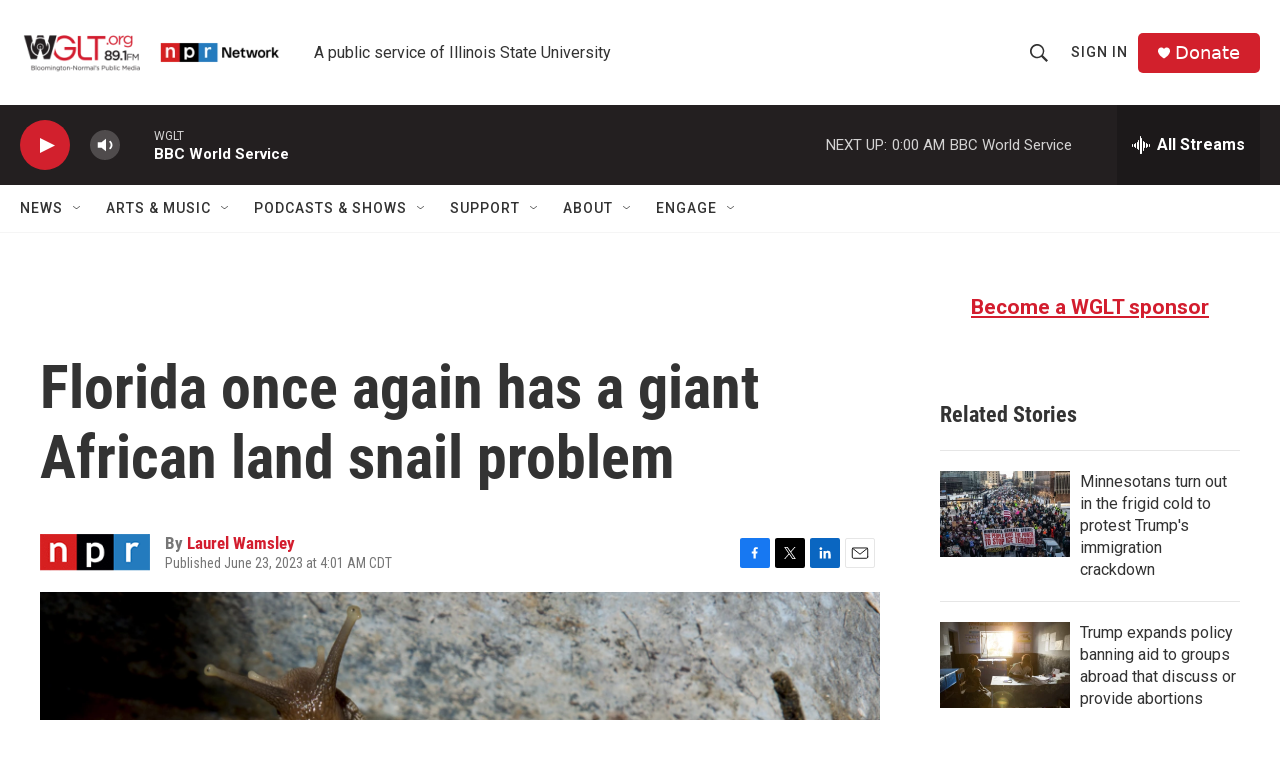

--- FILE ---
content_type: text/html; charset=utf-8
request_url: https://www.google.com/recaptcha/api2/aframe
body_size: 267
content:
<!DOCTYPE HTML><html><head><meta http-equiv="content-type" content="text/html; charset=UTF-8"></head><body><script nonce="Abb4Vrd5CejiqIpvbPko3w">/** Anti-fraud and anti-abuse applications only. See google.com/recaptcha */ try{var clients={'sodar':'https://pagead2.googlesyndication.com/pagead/sodar?'};window.addEventListener("message",function(a){try{if(a.source===window.parent){var b=JSON.parse(a.data);var c=clients[b['id']];if(c){var d=document.createElement('img');d.src=c+b['params']+'&rc='+(localStorage.getItem("rc::a")?sessionStorage.getItem("rc::b"):"");window.document.body.appendChild(d);sessionStorage.setItem("rc::e",parseInt(sessionStorage.getItem("rc::e")||0)+1);localStorage.setItem("rc::h",'1769231287046');}}}catch(b){}});window.parent.postMessage("_grecaptcha_ready", "*");}catch(b){}</script></body></html>